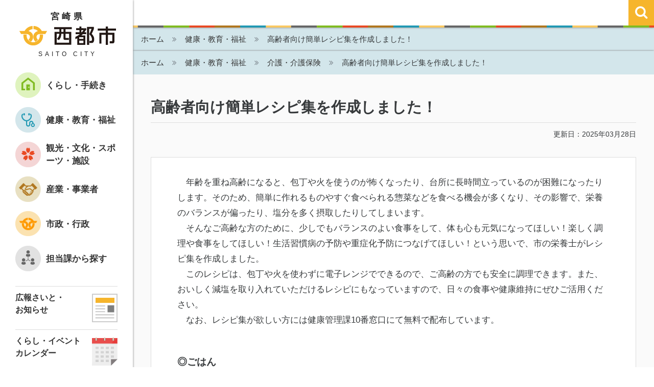

--- FILE ---
content_type: text/html
request_url: https://www.city.saito.lg.jp/kenko_kyoiku/post_1370.html
body_size: 9059
content:

      
        
          
          <!DOCTYPE html>
<html>
<head>
<meta charset="utf-8">
<meta name="viewport" content="width=device-width, initial-scale=1, shrink-to-fit=no">
<meta http-equiv="x-ua-compatible" content="ie=edge">
<meta name="keywords" content="西都市,宮崎県">
<meta name="description" content="　年齢を重ね高齢になると、包丁や火を使うのが怖くなったり、台所に長時間立っている...">
<link rel="shortcut icon" href="/common/img/favicon.ico" />
<link rel="stylesheet" href="/common/bootstrap/css/bootstrap.min.css">
<link rel="stylesheet" href="/common/js/slick/slick.css">
<link rel="stylesheet" href="/common/js/slick/slick-theme.css">
<link rel="stylesheet" href="/common/css/drawer.css">
<link rel="stylesheet" href="/common/css/font-awesome.min.css">
<link rel="stylesheet" href="/common/css/bootstrap_custom.css">
<link rel="stylesheet" href="/common/css/font.css">
<link rel="stylesheet" href="/common/css/module.css">
<link rel="stylesheet" href="/common/css/component.css">
<link rel="stylesheet" href="/common/css/home.css">
<meta property="og:locale" content="ja_JP">
<meta property="og:title" content="高齢者向け簡単レシピ集を作成しました！ | 宮崎県西都市">
<meta property="og:type" content="article">
<meta property="og:url" content="https://www.city.saito.lg.jp/kenko_kyoiku/post_1370.html">
<meta property="og:image" content="https://www.city.saito.lg.jp/common/img/og-image.png">
<meta property="og:site_name" content="宮崎県西都市">
<link rel="canonical" href="https://www.city.saito.lg.jp/kenko_kyoiku/post_1370.html">
<link rel="apple-touch-icon" href="/common/img/apple-touch-icon.png" />
<title> 高齢者向け簡単レシピ集を作成しました！ | 宮崎県西都市</title>
<script type="text/javascript" src="/common/js/ga.js"></script> 
</head>

<body class="drawer drawer--left">

<div id="wrapper">

<button type="button" class="drawer-toggle drawer-hamburger"> 
        <span class="sr-only">toggle navigation</span> 
        <span class="drawer-hamburger-icon"></span> 
    </button>
    <div class="drawer-nav" role="navigation">
        <div class="side_menu">
            <p class="site_title hidden-md-down">
            <span>宮崎県</span>
            <a href="https://www.city.saito.lg.jp/default.html"><img src="/common/img/title.png" srcset="/common/img/title@2x.png 2x" alt="西都市" width="190" height="38" /></a>
            <small>SAITO CITY</small>
            </p>
    
            <nav id="gNav_box" class="_amazonmenu">
                <ul class="gNav">
    
            
    
    
		    
		        
                
                
                
                
                
                
                
                
                
                
                
                <li><a href="https://www.city.saito.lg.jp/kurashi/" class="gNav_icon01"><span>くらし・手続き</span></a>
                <div>
                    <ul>
                    <li class="category"><a href="https://www.city.saito.lg.jp/kurashi/tetsuzuki/">届出・証明・手続き</a></li>
        
    
    
    
    
    
    
        
            
                
            
            <li class="category"><a href="https://www.city.saito.lg.jp/kurashi/shinseisho/">申請書ダウンロード</a></li>
        
    
    
    
    
    
    
        
            
                
            
            <li class="category"><a href="https://www.city.saito.lg.jp/kurashi/hojokin/">補助金・助成金・（一部）免除</a></li>
        
    
    
    
    
    
    
        
            
                
            
            <li class="category"><a href="https://www.city.saito.lg.jp/kurashi/mynumber/">マイナンバー</a></li>
        
    
    
    
    
    
    
        
            
                
            
            <li class="category"><a href="https://www.city.saito.lg.jp/kurashi/zeikin/">税金</a></li>
        
    
    
    
    
    
    
        
            
                
            
            <li class="category"><a href="https://www.city.saito.lg.jp/kurashi/auction/">インターネット公売</a></li>
        
    
    
    
    
    
    
        
            
                
            
            <li class="category"><a href="https://www.city.saito.lg.jp/kurashi/gomi_recycle/">ゴミ･リサイクル</a></li>
        
    
    
    
    
    
    
        
            
                
            
            <li class="category"><a href="https://www.city.saito.lg.jp/kurashi/jogesuido/">上・下水道</a></li>
        
    
    
    
    
    
    
        
            
                
            
            <li class="category"><a href="https://www.city.saito.lg.jp/kurashi/jutaku/">市営住宅・分譲地（ファミーユたて野）</a></li>
        
    
    
    
    
    
    
        
            
                
            
            <li class="category"><a href="https://www.city.saito.lg.jp/kurashi/ijuteiju/">移住・定住支援</a></li>
        
    
    
    
    
    
    
        
            
                
            
            <li class="category"><a href="https://www.city.saito.lg.jp/kurashi/bosai/">防災・消防</a></li>
        
    
    
    
    
    
    
        
            
                
            
            <li class="category"><a href="https://www.city.saito.lg.jp/kurashi/bohan/">防犯・交通安全</a></li>
        
    
    
    
    
    
    
        
            
                
            
            <li class="category"><a href="https://www.city.saito.lg.jp/kurashi/kokyokotsu/">公共交通(バス)</a></li>
        
    
    
    
    
    
    
        
            
                
            
            <li class="category"><a href="https://www.city.saito.lg.jp/kurashi/sodan_shohi/">各種相談・消費生活</a></li>
        
    
    
    
    
    
    
        
            
                
            
            <li class="category"><a href="https://www.city.saito.lg.jp/kurashi/pet/">ペット</a></li>
        
    
    
    
    
    
    
        
            
                
            
            <li class="category"><a href="https://www.city.saito.lg.jp/kurashi/jinken_danjo/">人権・男女共同参画</a></li>
        
    
    
    
    
    
    
        
            
                
            
            <li class="category"><a href="https://www.city.saito.lg.jp/kurashi/kyodo_shimin/">協働・市民活動</a></li>
        
    
    
    
    
    
    
        
            
                
            
            <li class="category"><a href="https://www.city.saito.lg.jp/kurashi/chiikizukuri/">地域づくり</a></li>
        
    
    
    
    
    
    
        
            
                
            
            <li class="category"><a href="https://www.city.saito.lg.jp/kurashi/konkatsu/">婚活支援</a></li>
        
    
    
    
    
    
    
        
            
                
            
            <li class="category"><a href="https://www.city.saito.lg.jp/kurashi/ninshin_shussan/">妊娠・出産</a></li>
        
    
    
    
    
    
    
        
            
                
            
            <li class="category"><a href="https://www.city.saito.lg.jp/kurashi/ikuji_gakkou/">育児・学校</a></li>
        
    
    
    
    
    
    
        
            
                
            
            <li class="category"><a href="https://www.city.saito.lg.jp/kurashi/seijin_shushoku/">成人・就職</a></li>
        
    
    
    
    
    
    
        
            
                
            
            <li class="category"><a href="https://www.city.saito.lg.jp/kurashi/kekkon_rikon/">結婚・離婚</a></li>
        
    
    
    
    
    
    
        
            
                
            
            <li class="category"><a href="https://www.city.saito.lg.jp/kurashi/hikkoshi_jukyo/">引越し・住居</a></li>
        
    
    
    
    
    
    
        
            
                
            
            <li class="category"><a href="https://www.city.saito.lg.jp/kurashi/korei_kaigo/">高齢者・介護</a></li>
        
    
    
    
    
    
    
        
            
                
            
            <li class="category"><a href="https://www.city.saito.lg.jp/kurashi/shibou/">死亡時の届出について</a></li>
        
    
    
    
                    
                    
                    
                    
                    </ul>
                </div>
                </li>
            
                
        
        
        
    
    
            
    
    
		    
		        
                
                
                
                
                
                
                
                
                
                
                
                <li><a href="https://www.city.saito.lg.jp/kenko_kyoiku/" class="gNav_icon02"><span>健康・教育・福祉</span></a>
                <div>
                    <ul>
                    
                    
                    
                    <li class="category"><a href="https://www.city.saito.lg.jp/kenko_kyoiku/iryoseido/">医療制度</a></li>
        
    
    
    
    
    
    
        
            
                
            
            <li class="category"><a href="https://www.city.saito.lg.jp/kenko_kyoiku/kokuho/">国民健康保険</a></li>
        
    
    
    
    
    
    
        
            
                
            
            <li class="category"><a href="https://www.city.saito.lg.jp/kenko_kyoiku/iryocenter/">西都児湯医療センター</a></li>
        
    
    
    
    
    
    
        
            
                
            
            <li class="category"><a href="https://www.city.saito.lg.jp/kenko_kyoiku/zaitakui/">病院・休日在宅医</a></li>
        
    
    
    
    
    
    
        
            
                
            
            <li class="category"><a href="https://www.city.saito.lg.jp/kenko_kyoiku/kenko/">おとなの健康</a></li>
        
    
    
    
    
    
    
        
            
                
            
            <li class="category"><a href="https://www.city.saito.lg.jp/kenko_kyoiku/kosodate/">子育て支援</a></li>
        
    
    
    
    
    
    
        
            
                
            
            <li class="category"><a href="https://www.city.saito.lg.jp/kenko_kyoiku/school/">学校</a></li>
        
    
    
    
    
    
    
        
            
                
            
            <li class="category"><a href="https://www.city.saito.lg.jp/kenko_kyoiku/kyoiku/">教育</a></li>
        
    
    
    
    
    
    
        
            
                
            
            <li class="category"><a href="https://www.city.saito.lg.jp/kenko_kyoiku/shogaigakushu/">生涯学習</a></li>
        
    
    
    
    
    
    
        
            
                
            
            <li class="category"><a href="https://www.city.saito.lg.jp/kenko_kyoiku/fukushi/">福祉</a></li>
        
    
    
    
    
    
    
        
            
                
            
            <li class="category"><a href="https://www.city.saito.lg.jp/kenko_kyoiku/kaigo/">介護・介護保険</a></li>
        
    
    
    
    
    
    
        
            
                
            
            <li class="category"><a href="https://www.city.saito.lg.jp/kenko_kyoiku/nenkin/">国民年金</a></li>
        
    
    
    
    
    
    
        
            
                
            
            <li class="category"><a href="https://www.city.saito.lg.jp/kenko_kyoiku/koukikourei/">後期高齢者医療</a></li>
        
    
    
    
                    
                    </ul>
                </div>
                </li>
            
                
        
        
        
    
    
            
    
    
		    
		        
                
                
                
                
                
                
                
                
                
                
                
                <li><a href="https://www.city.saito.lg.jp/kanko_bunka/" class="gNav_icon03"><span>観光・文化・スポーツ・施設</span></a>
                <div>
                    <ul>
                    
                    <li class="category"><a href="https://www.city.saito.lg.jp/kanko_bunka/sightseeing/">観光情報</a></li>
        
    
    
    
    
    
        
            <li class="page"><a href="https://www.city.saito.lg.jp/kanko_bunka/event/">イベント</a></li>
        
    
    
    
    
    
        
            
                
            
            <li class="category"><a href="http://www.saito-kanko.jp/" target="_blank">西都市観光協会</a></li>
        
    
    
    
    
    
    
        
            
                
            
            <li class="category"><a href="https://www.city.saito.lg.jp/kanko_bunka/bunkazai/">西都市の文化財</a></li>
        
    
    
    
    
    
    
        
            
                
            
            <li class="category"><a href="https://www.city.saito.lg.jp/kanko_bunka/culture/">歴史・芸術・文化</a></li>
        
    
    
    
    
    
    
        
            
                
            
            <li class="category"><a href="https://www.city.saito.lg.jp/kanko_bunka/sports/">スポーツ</a></li>
        
    
    
    
    
    
    
        
            
                
            
            <li class="category"><a href="https://www.city.saito.lg.jp/kanko_bunka/camp/">スポーツキャンプ</a></li>
        
    
    
    
    
    
    
        
            
                
            
            <li class="category"><a href="https://www.city.saito.lg.jp/kanko_bunka/shisetsu/">施設の紹介</a></li>
        
    
    
    
    
    
    
        
            
                
            
            <li class="category"><a href="https://www.city.saito.lg.jp/kanko_bunka/reserve/">施設の予約</a></li>
        
    
    
    
    
    
    
        
            
                
            
            <li class="category"><a href="http://www.saito-lib.jp/" target="_blank">西都市立図書館</a></li>
        
    
    
    
    
    
    
        
            
                
            
            <li class="category"><a href="https://www.city.saito.lg.jp/kanko_bunka/museum/">歴史民俗資料館</a></li>
        
    
    
    
    
    
    
        
            
                
            
            <li class="category"><a href="https://www.city.saito.lg.jp/kanko_bunka/cat177/">都於郡歴史館</a></li>
        
    
    
    
    
    
    
        
            
                
            
            <li class="category"><a href="https://www.city.saito.lg.jp/kanko_bunka/hall_home/">文化ホール</a></li>
        
    
    
    
    
    
    
        
            
                
            
            <li class="category"><a href="https://www.city.saito.lg.jp/kanko_bunka/ebook/">発行物・資料</a></li>
        
    
    
    
                    
                    
                    
                    </ul>
                </div>
                </li>
            
                
        
        
        
    
    
            
    
    
		    
		        
                
                
                
                
                
                
                
                
                
                
                
                <li><a href="https://www.city.saito.lg.jp/sangyo/" class="gNav_icon04"><span>産業・事業者</span></a>
                <div>
                    <ul>
                    
                    
                    <li class="category"><a href="https://www.city.saito.lg.jp/sangyo/kigyo/">企業誘致</a></li>
        
    
    
    
    
    
    
        
            
                
            
            <li class="category"><a href="https://www.city.saito.lg.jp/sangyo/shoko/">商工業者の方へ</a></li>
        
    
    
    
    
    
    
        
            
                
            
            <li class="category"><a href="https://www.city.saito.lg.jp/sangyo/nogyo/">農業者の方へ</a></li>
        
    
    
    
    
    
    
        
            
                
            
            <li class="category"><a href="https://www.city.saito.lg.jp/sangyo/shuno/">就農を目指す方へ</a></li>
        
    
    
    
    
    
    
        
            
                
            
            <li class="category"><a href="https://www.city.saito.lg.jp/sangyo/kinro/">勤労者・求職者の方へ</a></li>
        
    
    
    
    
    
    
        
            
                
            
            <li class="category"><a href="https://www.city.saito.lg.jp/sangyo/furusatotax/">ふるさと納税について</a></li>
        
    
    
    
    
    
    
        
            
                
            
            <li class="category"><a href="https://www.city.saito.lg.jp/sangyo/nyusatsu/">入札・契約情報</a></li>
        
    
    
    
                    
                    
                    </ul>
                </div>
                </li>
            
                
        
        
        
    
    
            
    
    
		    
		        
                
                
                
                
                
                
                
                
                
                
                
                <li><a href="https://www.city.saito.lg.jp/shiseigyosei/" class="gNav_icon05"><span>市政・行政</span></a>
                <div>
                    <ul>
                    
                    
                    
                    
                    <li class="category"><a href="https://www.city.saito.lg.jp/shiseigyosei/about/">西都市の紹介</a></li>
        
    
    
    
    
    
    
        
            
                
            
            <li class="category"><a href="https://www.city.saito.lg.jp/shiseigyosei/mayor/">市長室へようこそ</a></li>
        
    
    
    
    
    
    
        
            
                
            
            <li class="category"><a href="https://www.city.saito.lg.jp/shiseigyosei/shigikai/">市議会</a></li>
        
    
    
    
    
    
    
        
            
                
            
            <li class="category"><a href="https://www.city.saito.lg.jp/shiseigyosei/video/">西都市プロモーションビデオ</a></li>
        
    
    
    
    
    
    
        
            
                
            
            <li class="category"><a href="https://www.city.saito.lg.jp/shiseigyosei/koho/">広報さいと・お知らせ</a></li>
        
    
    
    
    
    
    
        
            
                
            
            <li class="category"><a href="https://www.city.saito.lg.jp/shiseigyosei/shiseitokei/">市勢要覧・統計</a></li>
        
    
    
    
    
    
    
        
            
                
            
            <li class="category"><a href="https://www.city.saito.lg.jp/shiseigyosei/keikau_hoshin/">計画・方針</a></li>
        
    
    
    
    
    
    
        
            
                
            
            <li class="category"><a href="https://www.city.saito.lg.jp/shiseigyosei/kensetsu_toshi/">建設・都市計画</a></li>
        
    
    
    
    
    
    
        
            
                
            
            <li class="category"><a href="https://www.city.saito.lg.jp/shiseigyosei/kaikaku_kokai/">行財政改革・情報公開</a></li>
        
    
    
    
    
    
    
        
            
                
            
            <li class="category"><a href="https://www.city.saito.lg.jp/shiseigyosei/yosan/">予算</a></li>
        
    
    
    
    
    
    
        
            
                
            
            <li class="category"><a href="https://www.city.saito.lg.jp/shiseigyosei/cat180/">財政状況</a></li>
        
    
    
    
    
    
    
        
            
                
            
            <li class="category"><a href="http://www1.g-reiki.net/saito/reiki_menu.html" target="_blank">条例・規則</a></li>
        
    
    
    
    
    
    
        
            
                
            
            <li class="category"><a href="https://www.city.saito.lg.jp/shiseigyosei/public_comment/">パブリックコメント</a></li>
        
    
    
    
    
    
    
        
            
                
            
            <li class="category"><a href="https://www.city.saito.lg.jp/shiseigyosei/shimaitoshi/">姉妹都市</a></li>
        
    
    
    
    
    
    
        
            
                
            
            <li class="category"><a href="https://www.city.saito.lg.jp/shiseigyosei/kokusai/">国際交流</a></li>
        
    
    
    
    
    
    
        
            
                
            
            <li class="category"><a href="https://www.city.saito.lg.jp/shiseigyosei/jieitai/">自衛隊</a></li>
        
    
    
    
    
    
    
        
            
                
            
            <li class="category"><a href="https://www.city.saito.lg.jp/shiseigyosei/shintyousya/">新庁舎建設</a></li>
        
    
    
    
    
    
    
        
            
                
            
            <li class="category"><a href="https://www.city.saito.lg.jp/shiseigyosei/shokuin/">市職員募集</a></li>
        
    
    
    
    
    
    
        
            
                
            
            <li class="category"><a href="https://www.city.saito.lg.jp/shiseigyosei/rinjishokuin/">臨時職員などの募集</a></li>
        
    
    
    
    
    
    
        
            
                
            
            <li class="category"><a href="https://www.city.saito.lg.jp/shiseigyosei/senkyo/">選挙</a></li>
        
    
    
    
    
    
    
        
            
                
            
            <li class="category"><a href="https://www.city.saito.lg.jp/shiseigyosei/link/">リンク集</a></li>
        
    
    
    
    
    
    
        
            
                
            
            <li class="category"><a href="https://www.city.saito.lg.jp/shiseigyosei/topics/">トピックス</a></li>
        
    
    
    
                    </ul>
                </div>
                </li>
            
                
        
        
        
    
    
            
    
    
		    
                
        
            
                
                <li><a class="gNav_icon06" href="https://www.city.saito.lg.jp/organization/"><span>担当課から探す</span></a></li>
                
            
        
                
        
        
    
            </ul>
        </nav>
            <ul class="menu_pickup">
<li>
    <a href="https://www.city.saito.lg.jp/shiseigyosei/oshirasekoho.html" target="_blank">
        <span><p>広報さいと・<br />お知らせ</p></span>
        <span><img src="https://www.city.saito.lg.jp/banner/side_icon_koho_1.png" width="50" height="56" alt="広報さいと・お知らせ" /></span>
    </a>
</li>
<li>
    <a href="/kanko_bunka/event/">
        <span><p>くらし・イベント<br />カレンダー</p></span>
        <span><img src="https://www.city.saito.lg.jp/banner/side_icon_calendar_1.png" width="50" height="56" alt="くらし・イベントカレンダー" /></span>
    </a>
</li>
<li>
    <a href="https://www.city.saito.lg.jp/sangyo/0406_1703310000000001.html" target="_blank">
        <span><p><span>ふるさと納税</span></p></span>
        <span><img src="https://www.city.saito.lg.jp/banner/side_icon_furusato.png" width="50" height="56" alt="ふるさと納税" /></span>
    </a>
</li>
<li>
    <a href="https://www.city.saito.lg.jp/shiseigyosei/video/">
        <span><p>西都市の動画</p></span>
        <span><img src="https://www.city.saito.lg.jp/banner/movie.png" width="50" height="56" alt="西都市の動画" /></span>
    </a>
</li>
<li>
    <a href="https://www.city.saito.lg.jp/kurashi/konkatsu/" target="_blank">
        <span><p><span>婚活情報</span></p></span>
        <span><img src="https://www.city.saito.lg.jp/banner/side_icon_konkatu.png" width="50" height="56" alt="婚活情報" /></span>
    </a>
</li>
</ul>
        
            <ul class="menu_bnr">
<li><a href="https://saito-city.site2.ktaiwork.jp/" target="_blank"><img src="https://www.city.saito.lg.jp/banner/ed6d19efde7b6caf8c7cc50c10962a5e.jpg" width="180" height="60" alt="西都市防災情報配信サービス" /></a></li>
<li><a href="https://lgpos.task-asp.net/cu/452084/ea/residents/portal/home" target="_blank"><img src="https://www.city.saito.lg.jp/banner/e440b5881099edd4674a55a2a8a55a9d.jpg" width="180" height="60" alt="西都スマート申請システム" /></a></li>
<li><a href="https://www.saito-hajimeru.com/"><img src="https://www.city.saito.lg.jp/banner/27f6919466c6725f07634df17b7cec6b.jpg" width="180" height="60" alt="西都市はじめるプロジェクト" /></a></li>
<li><a href="https://saito-akiya.com/" target="_blank"><img src="https://www.city.saito.lg.jp/banner/76d6acc0ce722bcbb22d695a62319e90.jpg" width="180" height="60" alt="空き家バンクスミツグ" /></a></li>
<li><a href="https://saito-yurunavi.jp/"><img src="https://www.city.saito.lg.jp/banner/2bfab28da66437580f3de6024d7d7a82.jpg" width="180" height="60" alt="ゆるナビ" /></a></li>
<li><a href="https://agustoinsaito.studio.site/"><img src="https://www.city.saito.lg.jp/banner/agusto_1.png" width="180" height="56" alt="あぐすと" /></a></li>
<li><a href="https://www.saito-kanko.jp/"><img src="https://www.city.saito.lg.jp/banner/kankoukyokai.png" width="180" height="60" alt="西都市観光協会" /></a></li>
<li><a href="https://saito-kokokara.com/"><img src="https://www.city.saito.lg.jp/banner/kokokara_banner.png" width="180" height="60" alt="KOKOKARA" /></a></li>
<li><a href="https://page.line.me/saito_city"><img src="https://www.city.saito.lg.jp/assets_c/2021/09/625bb09c3b5e8eb33e9fb460afe94ef2-thumb-180xauto-11982.jpg" width="180" height="60" alt="西都市公式LINEアカウント" /></a></li>
<li><a href="https://www.facebook.com/SaitoCityOffice/"><img src="https://www.city.saito.lg.jp/banner/bnr01.jpg" width="180" height="60" alt="西都市公式facebook" /></a></li>
<li><a href="https://www.instagram.com/saito_city_official/"><img src="https://www.city.saito.lg.jp/banner/d8f856d0cc534d52e8a61307a3b41ebb.jpg" width="180" height="60" alt="西都市公式INSTAGRAM" /></a></li>
<li><a href="https://twitter.com/SaitoCity_PR"><img src="https://www.city.saito.lg.jp/banner/9250b57fb5203d2b21677427efd53426.jpg" width="180" height="60" alt="西都市公式ツイッター" /></a></li>
<li><a href="https://miyazaki-kofun.jp/"><img src="https://www.city.saito.lg.jp/banner/bnr_180_60.png" width="180" height="60" alt="日本遺産ー古代人のモニュメント" /></a></li>
<li><a href="https://www.saito.library.ne.jp/"><img src="https://www.city.saito.lg.jp/banner/bnr_saitolibrary.jpg" width="180" height="57" alt="西都市立図書館" /></a></li>
<li><a href="https://www.miyazaki-ebooks.jp/?page_id=568"><img src="https://www.city.saito.lg.jp/banner/bnr_ebook.jpg" width="180" height="60" alt="さいとebooks" /></a></li>
</ul>
        </div>
        <!-- / .side-menu -->
    </div>
    <!-- / .side-menu -->
    


<div id="page" class="cat_home  ">
    <header id="header">
    <div class="header_title hidden-lg-up">
    <a href="/default.html"><img src="/common/img/title.png" srcset="/common/img/title@2x.png 2x" alt="西都市" width="179" height="38" /></a>
    </div>
    <div class="header_back hidden-md-down">
    <!-- 
    <a href="/"><i class="fa fa-reply" aria-hidden="true"></i> <small>オープニングページへ</small></a>
     -->
    </div>
    <div class="header_search">
        <div class="search_toggle"><i class="fa fa-search" aria-hidden="true"></i><i class="fa fa-times" aria-hidden="true"></i></div>
        <style>
.search_box #srchInput
{
background: #fff url(https://s.yimg.jp/images/search/customsearch/yjlogo/yjlogo_type4.gif) center center no-repeat;
}
</style>
<form class="search_box" action="https://search.yahoo.co.jp/search" method="get" id="srch" target="_blank">
<input type="text" class="search_text" name="p" id="srchInput">
<input type="hidden" name="fr" value="ysiw">
<input type="hidden" name="ei" value="utf-8">
<input type="hidden" name="vs" value="https://www.city.saito.lg.jp/">
<button class="search_btn" type="submit" value="GO"  onclick="document.getElementById('srchInput').focus();"><i class="fa fa-search" aria-hidden="true"></i></button>
</form>
<script type="text/javascript">
(function() {
var sb = document.getElementById('srchBox');
if (sb && sb.className == 'watermark') {
  var si = document.getElementById('srchInput');
  var f = function() { si.className = 'nomark'; };
  var b = function() {
    if (si.value == '') {
      si.className = '';
    }
  };
  si.onfocus = f;
  si.onblur = b;
  if (!/[&?]p=[^&]/.test(location.search)) {
    b();
  } else {
    f();
  }
}
})();
</script>
<!-- /#srchBox -->
    </div>
</header>

    
    <div class="hidden-md-down">
    
    
        
        
        
        
    
        <ol class="breadcrumb cat02">
            <li><a href="/default.html">ホーム</a></li>
            
            
            <li><a href="https://www.city.saito.lg.jp/kenko_kyoiku/">健康・教育・福祉</a></li>
            
            <li>高齢者向け簡単レシピ集を作成しました！</li>
        </ol>
    

    

        
        
        
        
        
        

        
        <ol class="breadcrumb cat02">
            <li><a href="/default.html">ホーム</a></li>
            
            <li><a href="https://www.city.saito.lg.jp/kenko_kyoiku/">健康・教育・福祉</a></li>
            
            <li><a href="https://www.city.saito.lg.jp/kenko_kyoiku/kaigo/">介護・介護保険</a></li>
            
            <li>高齢者向け簡単レシピ集を作成しました！</li>
        </ol>
    
    </div>
    


    <div id="content">
        <div class="content_inner">
            <div class="container">
                <main role="main" id="main">
                    <article class="entry" id="entry-3710">
                    
                        <div class="entry_header">
                            <h1>高齢者向け簡単レシピ集を作成しました！</h1>
                            <div class="entry_info">更新日：2025年03月28日</div>
                        </div>
                    
                        <div class="entry_body white_box">
                            















<p>　年齢を重ね高齢になると、包丁や火を使うのが怖くなったり、台所に長時間立っているのが困難になったりします。そのため、簡単に作れるものやすぐ食べられる惣菜などを食べる機会が多くなり、その影響で、栄養のバランスが偏ったり、塩分を多く摂取したりしてしまいます。<br />　そんなご高齢な方のために、少しでもバランスのよい食事をして、体も心も元気になってほしい！楽しく調理や食事をしてほしい！生活習慣病の予防や重症化予防につなげてほしい！という思いで、市の栄養士がレシピ集を作成しました。<br />　このレシピは、包丁や火を使わずに電子レンジでできるので、ご高齢の方でも安全に調理できます。また、おいしく減塩を取り入れていただけるレシピにもなっていますので、日々の食事や健康維持にぜひご活用ください。<br />　なお、レシピ集が欲しい方には健康管理課10番窓口にて無料で配布しています。<br /><br /></p>
<h5>◎ごはん</h5>
<table border="0" style="width: 838px; height: 538px;">
<tbody>
<tr>
<td style="text-align: left;"><img alt="ごはんでお好み焼き.jpg" src="https://www.city.saito.lg.jp/images/%E3%81%94%E3%81%AF%E3%82%93%E3%81%A7%E3%81%8A%E5%A5%BD%E3%81%BF%E7%84%BC%E3%81%8D.jpg" width="200" height="150" class="mt-image-center" style="text-align: center; margin: 0px auto 20px; display: block;" /></td>
<td><a href="https://www.city.saito.lg.jp/d9dbc884820966508d4fb301a8650482_1.pdf"> 01 ごはんでお好み焼き.pdf (pdf 584.7 KB)</a>【減】</td>
</tr>
<tr>
<td style="text-align: center;"><img alt="やきとり缶詰の親子丼.jpg" src="https://www.city.saito.lg.jp/images/%E3%82%84%E3%81%8D%E3%81%A8%E3%82%8A%E7%BC%B6%E8%A9%B0%E3%81%AE%E8%A6%AA%E5%AD%90%E4%B8%BC.jpg" width="200" height="150" class="mt-image-center" style="text-align: center; margin-top: 0px; margin-bottom: 20px;" /></td>
<td><a href="https://www.city.saito.lg.jp/51fd12039f4b6193f57b36e3fba5558b_1.pdf"> 02 やきとり缶詰の親子丼.pdf (pdf 280.3 KB)</a></td>
</tr>
<tr>
<td style="text-align: center;"><img alt="さんま缶の混ぜご飯.jpg" src="https://www.city.saito.lg.jp/images/%E3%81%95%E3%82%93%E3%81%BE%E7%BC%B6%E3%81%AE%E6%B7%B7%E3%81%9C%E3%81%94%E9%A3%AF.jpg" width="200" height="151" class="mt-image-center" style="text-align: center; margin-top: 0px; margin-bottom: 20px;" /></td>
<td><a href="https://www.city.saito.lg.jp/54241f0a00fe3d96e57abc6691841bf4_1.pdf"> 03 さんま缶の混ぜご飯.pdf (pdf 274.8 KB)</a></td>
</tr>
</tbody>
</table>
<h5><br />◎魚を使用したおかず</h5>
<table border="0" style="width: 844px; height: 358px;">
<tbody>
<tr>
<td><img alt="さば缶とほうれん草のしょうゆ和え.jpg" src="https://www.city.saito.lg.jp/images/%E3%81%95%E3%81%B0%E7%BC%B6%E3%81%A8%E3%81%BB%E3%81%86%E3%82%8C%E3%82%93%E8%8D%89%E3%81%AE%E3%81%97%E3%82%87%E3%81%86%E3%82%86%E5%92%8C%E3%81%88.jpg" width="200" height="150" class="mt-image-center" style="text-align: center; display: block; margin: 0 auto 20px;" /></td>
<td><a href="https://www.city.saito.lg.jp/5954a804df0a19821851818ef6666e01_1.pdf"> 04 さば缶とほうれん草のしょうゆ和え.pdf (pdf 423.2 KB)</a>【減】</td>
</tr>
<tr>
<td><img alt="鮭のレンジ蒸し2.jpg" src="https://www.city.saito.lg.jp/images/%E9%AE%AD%E3%81%AE%E3%83%AC%E3%83%B3%E3%82%B8%E8%92%B8%E3%81%972.jpg" width="200" height="150" class="mt-image-center" style="text-align: center; display: block; margin: 0 auto 20px;" /></td>
<td><a href="https://www.city.saito.lg.jp/1667b27ac8743e91d474cf6da3735321_2.pdf"> 05 鮭のレンジ蒸し.pdf (pdf 381.5 KB)</a>【減】</td>
</tr>
</tbody>
</table>
<h5><br />◎肉を使用したおかず</h5>
<table border="0" style="width: 846px; height: 358px;">
<tbody>
<tr>
<td><img alt="筑前煮2.jpg" src="https://www.city.saito.lg.jp/images/%E7%AD%91%E5%89%8D%E7%85%AE2.jpg" width="200" height="150" class="mt-image-center" style="text-align: center; display: block; margin: 0 auto 20px;" /></td>
<td><a href="https://www.city.saito.lg.jp/574fc7d3508a0b32901155af74f7e99c_1.pdf"> 06 冷凍ミックス野菜の筑前煮.pdf (pdf 346.2 KB)</a>【減】</td>
</tr>
<tr>
<td><img alt="レンジで簡単！ミートローフ_1.jpg" src="https://www.city.saito.lg.jp/images/%E3%83%AC%E3%83%B3%E3%82%B8%E3%81%A7%E7%B0%A1%E5%8D%98%EF%BC%81%E3%83%9F%E3%83%BC%E3%83%88%E3%83%AD%E3%83%BC%E3%83%95_1.jpg" width="200" height="150" class="mt-image-center" style="text-align: center; display: block; margin: 0 auto 20px;" /></td>
<td><a href="https://www.city.saito.lg.jp/e4506912acd2e311444b3dfe23a6aa3b_1.pdf"> 07 レンジで簡単！ミートローフ.pdf (pdf 422.6 KB)</a></td>
</tr>
</tbody>
</table>
<h5><br />◎卵を使用したおかず</h5>
<table border="0" style="width: 846px; height: 537px;">
<tbody>
<tr>
<td><img alt="甘酒入りふわふわだし巻き卵2.jpg" src="https://www.city.saito.lg.jp/images/%E7%94%98%E9%85%92%E5%85%A5%E3%82%8A%E3%81%B5%E3%82%8F%E3%81%B5%E3%82%8F%E3%81%A0%E3%81%97%E5%B7%BB%E3%81%8D%E5%8D%B52.jpg" width="200" height="150" class="mt-image-center" style="text-align: center; display: block; margin: 0 auto 20px;" /></td>
<td><a href="https://www.city.saito.lg.jp/8cabd34a9042ad9bc63986ef73aec6fe_1.pdf"> 08 甘酒入りふわふわだし巻き卵.pdf (pdf 338.2 KB)</a></td>
</tr>
<tr>
<td><img alt="牛乳入り茶碗蒸し.jpg" src="https://www.city.saito.lg.jp/images/%E7%89%9B%E4%B9%B3%E5%85%A5%E3%82%8A%E8%8C%B6%E7%A2%97%E8%92%B8%E3%81%97.jpg" width="200" height="150" class="mt-image-center" style="text-align: center; display: block; margin: 0 auto 20px;" /></td>
<td><a href="https://www.city.saito.lg.jp/1881ac6b70b09b11334ffe6a4903b009_1.pdf"> 09 牛乳入り茶碗蒸し.pdf (pdf 364.0 KB)</a></td>
</tr>
<tr>
<td><img alt="野菜オムレツ.jpg" src="https://www.city.saito.lg.jp/images/%E9%87%8E%E8%8F%9C%E3%82%AA%E3%83%A0%E3%83%AC%E3%83%84.jpg" width="200" height="150" class="mt-image-center" style="text-align: center; display: block; margin: 0 auto 20px;" /></td>
<td><a href="https://www.city.saito.lg.jp/7252f6e7ea2f3a50d2552717ffade205_1.pdf"> 10 野菜入りチーズオムレツ.pdf (pdf 448.9 KB)</a></td>
</tr>
</tbody>
</table>
<h5><br />◎大豆製品を使用したおかず</h5>
<table border="0" style="width: 849px; height: 180px;">
<tbody>
<tr>
<td><img alt="揚げ出し豆腐.jpg" src="https://www.city.saito.lg.jp/images/%E6%8F%9A%E3%81%92%E5%87%BA%E3%81%97%E8%B1%86%E8%85%90.jpg" width="200" height="150" class="mt-image-center" style="text-align: center; display: block; margin: 0 auto 20px;" /></td>
<td><a href="https://www.city.saito.lg.jp/f72ea93132358273864fadebd133c74f_1.pdf"> 11 揚げ出し豆腐.pdf (pdf 410.1 KB)</a></td>
</tr>
</tbody>
</table>
<h5><br />◎野菜・いもを使用したおかず</h5>
<table border="0" style="width: 848px; height: 1257px;">
<tbody>
<tr>
<td><img alt="ほうれん草の磯香和え.jpg" src="https://www.city.saito.lg.jp/images/%E3%81%BB%E3%81%86%E3%82%8C%E3%82%93%E8%8D%89%E3%81%AE%E7%A3%AF%E9%A6%99%E5%92%8C%E3%81%88.jpg" width="200" height="150" class="mt-image-center" style="text-align: center; display: block; margin: 0 auto 20px;" /></td>
<td><a href="https://www.city.saito.lg.jp/6c8e0b58574919cf42c7a5c384a81654_1.pdf"> 12 ほうれん草の磯香和え.pdf (pdf 304.3 KB)</a>【減】</td>
</tr>
<tr>
<td><img alt="丸ごとピーマンの煮浸し.jpg" src="https://www.city.saito.lg.jp/images/%E4%B8%B8%E3%81%94%E3%81%A8%E3%83%94%E3%83%BC%E3%83%9E%E3%83%B3%E3%81%AE%E7%85%AE%E6%B5%B8%E3%81%97.jpg" width="200" height="150" class="mt-image-center" style="text-align: center; display: block; margin: 0 auto 20px;" /></td>
<td><a href="https://www.city.saito.lg.jp/7c23af8999cba3b01a69fa247504aba7_1.pdf"> 13 丸ごとピーマンの煮浸し.pdf (pdf 289.8 KB)</a></td>
</tr>
<tr>
<td><img alt="かぼちゃの煮物.jpg" src="https://www.city.saito.lg.jp/images/%E3%81%8B%E3%81%BC%E3%81%A1%E3%82%83%E3%81%AE%E7%85%AE%E7%89%A9.jpg" width="200" height="150" class="mt-image-center" style="text-align: center; display: block; margin: 0 auto 20px;" /></td>
<td><a href="https://www.city.saito.lg.jp/69683c7f58bc9110fa7997d66e97ba6a_1.pdf"> 14 かぼちゃの煮物.pdf (pdf 275.7 KB)</a>【減】</td>
</tr>
<tr>
<td><img alt="カット野菜のマヨサラダ2.jpg" src="https://www.city.saito.lg.jp/images/%E3%82%AB%E3%83%83%E3%83%88%E9%87%8E%E8%8F%9C%E3%81%AE%E3%83%9E%E3%83%A8%E3%82%B5%E3%83%A9%E3%83%802.jpg" width="200" height="150" class="mt-image-center" style="text-align: center; display: block; margin: 0 auto 20px;" /></td>
<td><a href="https://www.city.saito.lg.jp/5b01812df4216688438be66157d388d1_1.pdf"> 15 カット野菜のマヨサラダ.pdf (pdf 270.8 KB)</a></td>
</tr>
<tr>
<td><img alt="カット野菜のナムル.jpg" src="https://www.city.saito.lg.jp/images/%E3%82%AB%E3%83%83%E3%83%88%E9%87%8E%E8%8F%9C%E3%81%AE%E3%83%8A%E3%83%A0%E3%83%AB.jpg" width="200" height="150" class="mt-image-center" style="text-align: center; display: block; margin: 0 auto 20px;" /></td>
<td><a href="https://www.city.saito.lg.jp/395611de1599989ac27f2af9ca03fb28_1.pdf"> 16 カット野菜のナムル.pdf (pdf 357.5 KB)</a></td>
</tr>
<tr>
<td style="text-align: center;"><img alt="キャベツのちりめんサラダ.jpg" src="https://www.city.saito.lg.jp/images/%E3%82%AD%E3%83%A3%E3%83%99%E3%83%84%E3%81%AE%E3%81%A1%E3%82%8A%E3%82%81%E3%82%93%E3%82%B5%E3%83%A9%E3%83%80.jpg" width="200" height="150" class="mt-image-center" style="text-align: center; display: block; margin: 0 auto 20px;" /></td>
<td><a href="https://www.city.saito.lg.jp/e4c6959cf509d2004cc616613dc56b63_1.pdf"> 17 キャベツのちりめんサラダ.pdf (pdf 257.6 KB)</a></td>
</tr>
<tr>
<td><img alt="里芋のそぼろ煮.jpg" src="https://www.city.saito.lg.jp/images/%E9%87%8C%E8%8A%8B%E3%81%AE%E3%81%9D%E3%81%BC%E3%82%8D%E7%85%AE.jpg" width="200" height="150" class="mt-image-center" style="text-align: center; margin: 0px auto 20px; display: block;" /></td>
<td><a href="https://www.city.saito.lg.jp/c0b466b9f62176c735e7723a2d53ed61.pdf"> 18 里芋のそぼろ煮.pdf (pdf 249.1 KB)</a></td>
</tr>
</tbody>
</table>
<h5><br />◎汁物</h5>
<table border="0" style="width: 849px; height: 180px;">
<tbody>
<tr>
<td><img alt="豆乳スープ.jpg" src="https://www.city.saito.lg.jp/e0b57aae15a2295492b1c7e65ef5da45.jpg" width="200" height="150" class="mt-image-center" style="text-align: center; display: block; margin: 0 auto 20px;" /></td>
<td><a href="https://www.city.saito.lg.jp/d7d25563e0b857640b8c93cb2c8b91c0_1.pdf"> 19 冷凍ミックス野菜の豆乳クリームスープ.pdf (pdf 285.3 KB)</a>【減】</td>
</tr>
</tbody>
</table>
<h5><br />◎デザート</h5>
<table border="0" style="width: 853px; height: 180px;">
<tbody>
<tr>
<td><img alt="パンケーキ.jpg" src="https://www.city.saito.lg.jp/images/%E3%83%91%E3%83%B3%E3%82%B1%E3%83%BC%E3%82%AD.jpg" width="200" height="150" class="mt-image-center" style="text-align: center; display: block; margin: 0 auto 20px;" /></td>
<td><a href="https://www.city.saito.lg.jp/4298906bdfbb5fbdbeeb4c0ebeafca6d_1.pdf"> 20 たんぱく質が摂れるもちもちパンケーキ.pdf (pdf 296.4 KB)</a></td>
</tr>
</tbody>
</table>
<p><span style="font-size: 1rem;">※【減】は減塩食品を使用したものです。<br /></span>※電子レンジ加熱後は熱くなっていますので、やけどにご注意ください。</p>
<p><br /><br />【お問い合わせ】<br />健康ほけん課　高齢者支援係　電話：0983-32-1028</p>






                        </div>
                        <!-- / .entry_body -->
                    
                        
                        
                            
                            
                            <div class="entry_contact white_box">
    <h4 class="m-t-0"><i class="fa fa-phone" aria-hidden="true"></i> このページに関するお問い合わせ</h4>
    <table class="m-b-0">
        <tr>
            <th scope="row">担当部署</th>
        <td><a href="https://www.city.saito.lg.jp/organization/post-16.html">健康ほけん課</a></td>
        </tr>
        
        <tr>
            <th scope="row">電話</th>
            <td>（健康推進）0983-43-1146<br />（国保）0983-43-0378<br />（介護保険）0983-43-3024<br />（高齢者支援）0983-32-1028<br />（高齢者医療）0983-32-1002</td>
        </tr>
        
        
        
        <tr>
            <th scope="row">お問い合わせ</th>
            <td><a href="https://www.city.saito.lg.jp/organization/contact/post-42.html">健康ほけん課へのお問い合わせ</a></td>
        </tr>
        
    </table>
</div>
<!-- / .entry_body -->

                        
                    
                    </article>
                </main>
                <!-- / #main --> 
            </div>
            <!-- / .container -->
        </div>
        <!-- / #content -->
    </div>
    <!-- / .content_inner -->


<footer id="footer">
    <div class="container">
      <div class="footer_top">
        <ul>
          <li><a href="/organization/contact/">お問い合わせ</a></li>
          <li><a href="/privacy.html">個人情報の取り扱い</a></li>
          <li><a href="/sitemap.html">サイトマップ</a></li>
        </ul>
      </div>
        <div class="row gutter-05">
          <div class="col-xs-12 col-sm-5 text-xs-center text-sm-right"> <img src="/common/img/img_kyushu.png" alt="九州">
          </div>
          <div class="col-xs-12 col-sm-7 text-xs-center text-sm-left">
            <h6><img src="/common/img/title.png" alt="西都市" width="190" height="38" srcset="/common/img/title@2x.png 2x" /></h6>
            〒881-8501 宮崎県西都市聖陵町2-1<br>
電話：0983-43-1111
          <span class="footer_container__kaichou--dt"> 開庁時間：</span>
          <span class="footer_container__kaichou--dd">月曜日～金曜日<br>午前8時30分～午後5時15分<br>（祝・休日および12月29日～1月3日を除く）</span>
          </div>
        </div><!-- / .row -->
    
    
    <div class="footer_bottom text-xs-center">
        <p class="copyright">Copyright© SAITO CITY All Rights Reserved.</p>
    </div>
    </div><!-- / .container -->
</footer>
    
    <div class="gotop">
      <a href="#page"><i class="fa fa-chevron-up" aria-hidden="true"></i></a>
    </div>

</div>
<!-- / #page --> 

</div>
<!-- / #wrapper -->

<script type="text/javascript" src="https://ajax.googleapis.com/ajax/libs/jquery/1.11.3/jquery.min.js"></script>
<script type="text/javascript" src="/common/bootstrap/js/bootstrap.min.js"></script>
<script type="text/javascript" src="/common/js/gotop.js"></script>
<!-- ドロワー -->
<script src="/common/js/iscroll.js"></script>
<script src="/common/js/drawer.min.js"></script>
<!-- amazonmenu --> 
<script src="/common/js/amazonmenu.js"></script> 
<!-- jquery.matchHeight --> 
<script src="/common/js/jquery.matchHeight.js"></script>
<script src="/common/js/myjs.js"></script>
</body>
</html>
        
      
    
  


--- FILE ---
content_type: text/css
request_url: https://www.city.saito.lg.jp/common/css/bootstrap_custom.css
body_size: 561
content:
@charset "UTF-8";
@media (min-width: 1200px) {
  .container {
    max-width: 980px;
  }
}
body {
  font-size: 17px;
}

html {
  -webkit-tap-highlight-color: rgba(150, 150, 150, 0.5);
}

h1, h2, h3, h4, h5, h6 {
  font-weight: bold;
  margin-bottom: 0.5em;
}

h1 {
  font-size: 1.8rem;
}

h2 {
  font-size: 1.5rem;
}

h3 {
  font-size: 1.4rem;
}

h4 {
  font-size: 1.3rem;
}

h5 {
  font-size: 1.2rem;
}

h6 {
  font-size: 1rem;
}

.row > * {
  margin-bottom: 1rem;
}

/*gridのgutter調整*/
/*溝幅 20pxの場合*/
.gutter-20 {
  margin-left: -10px;
  margin-right: -10px;
}
.gutter-20 > [class*='col-'] {
  padding-left: 10px;
  padding-right: 10px;
}

/*溝幅 10pxの場合*/
.gutter-10 {
  margin-left: -5px;
  margin-right: -5px;
}
.gutter-10 > [class*='col-'] {
  padding-left: 5px;
  padding-right: 5px;
}

/*溝幅 0.5remの場合*/
.gutter-05 {
  margin-left: -0.5rem;
  margin-right: -0.5rem;
}
.gutter-05 > [class*='col-'] {
  padding-left: 0.5rem;
  padding-right: 0.5rem;
}

/*溝幅 0の場合*/
.gutter-0 {
  margin-left: 0;
  margin-right: 0;
}
.gutter-0 > [class*='col-'] {
  padding-left: 0;
  padding-right: 0;
}
.gutter-0 > * {
  margin: 0;
}

/*ボタン*/
.btn {
  border: none;
  box-shadow: 0px 1px 2px 0px gray;
  -moz-box-shadow: 0px 1px 2px 0px gray;
  -webkit-box-shadow: 0px 1px 2px 0px gray;
}

.entry a.btn {
  color: #FFF;
  text-decoration: none;
}

.btn-primary {
  background: #F6B52C;
  color: #000;
}

.btn-warning {
  color: #000;
}

.btn-primary:hover {
  background: #FF9900;
}

/*スペーシング*/
.p-x-10 {
  padding: 0 10%;
}

/*カード*/
.card {
  border-radius: 0;
  border: 1px solid #ddd;
}

.card-block {
  padding: 1.5rem;
}

/* shouno add */
.archive_pagenation {
  text-align: center;
}

/* end */
/*clearfix*/
.clearfix:before, .clearfix:after {
  display: table;
  content: " ";
  clear: both;
}

@media only screen and (max-width: 543px) {
  /*スマホ以下*/
  h1 {
    font-size: 1.3rem;
  }

  h2, h3 {
    font-size: 1.2rem;
  }

  h4 {
    font-size: 1.1rem;
  }

  h5 {
    font-size: 1.0rem;
  }

  .pagination-lg .page-link {
    padding: .5rem .75rem;
    line-height: 1.5;
    font-size: inherit;
  }
}


--- FILE ---
content_type: text/css
request_url: https://www.city.saito.lg.jp/common/css/module.css
body_size: 1975
content:
@charset "UTF-8";

img {
	max-width: 100%;
	height: auto;
}

a:hover img {
  opacity: 0.7;
  filter: alpha(opacity=70);
  -ms-filter: "alpha(opacity=70)";
}

.side_menu ul, .side_menu li {
	padding:0px;
	list-style: none;
	}

/* ■サイドメニュー■■■■■■■■■■ */

.side_menu {
	padding:20px 30px 40px;
	font-weight:bold;
}
.side_menu a {
color:#333;
}
.site_title {
	text-align:center;
	letter-spacing: 0.3em;
	margin-right: -0.3em;
}
.site_title img {
	margin:6px 0 3px;
}
.site_title small {
	font-size:0.7em;
}

.gNav {
	position:relative;
	margin:0 -30px 20px;
}
.gNav > li > a {
	display:block;
	padding:0.5em 30px ;
	background:url(../img/icon_01.png) no-repeat 30px center;
	background-size: 50px 50px;
	padding-left:90px;
}
.gNav > li > a span {
	display:table-cell;
	height:3em;
	vertical-align:middle;
}
.gNav > li > a.gNav_icon02 {
	background-image:url(../img/icon_02.png);
}
.gNav > li > a.gNav_icon03 {
	background-image:url(../img/icon_03.png);
}
.gNav > li > a.gNav_icon04 {
	background-image:url(../img/icon_04.png);
}
.gNav > li > a.gNav_icon05 {
	background-image:url(../img/icon_05.png);
}
.gNav > li > a.gNav_icon06 {
	background-image:url(../img/icon_06.png);
}
.gNav > li > a.gNav_icon01 {
	background-image:url(../img/icon_01.png);
}
.gNav > li > a.gNav_icon01 {
	background-image:url(../img/icon_01.png);
}

.gNav > li > a:hover, .gNav > li.hassub.selected > a{ /* style of hover and selected menu item links */
	text-decoration:none;
	background-color:#fafafa;
	color:#F60;
}

.gNav > li > div {/* サブメニュー */
	display:none;
	position:absolute;
	margin-top:-80px;
	left:250px;
	width:280px;
	padding:20px 0;
	background:#fff/*rgba( 0, 0, 0, 0.8 )*/;
	box-shadow: 0px 0px 4px gray;
	font-size:16px;
	border-radius:3px;
	-webkit-box-sizing: border-box;
	-moz-box-sizing: border-box;
	box-sizing: border-box;
	overflow-y: auto;/* スクロール表示 */
	max-height:120%;
}
.gNav > li > div a{
	display:block;
	padding:0.2em 30px;
	/*color:#fff;*/
}
.gNav > li > div a:hover{
	text-decoration:none;
	color:#F60;
}
.gNav > li > div a:before {
  content: "\f105";
  font-family: FontAwesome;
	margin-right:0.5em;
	color:#F6B52C;
}

.menu_pickup {
	border-top:1px solid #ddd;
	margin-bottom:30px;
	font-size:16px;
}
.menu_pickup li {
	border-bottom:1px solid #ddd;
}
.menu_pickup a {
	display:table;
	width:100%;
	overflow:hidden;
	padding:10px 0;
}
.menu_pickup a:hover{
	text-decoration:none;
	color:#F60;
}
.menu_pickup span {
	display:table-cell;
	vertical-align:middle;
}
.menu_pickup img {
	margin-left:10px;
	float:right;
}

.menu_bnr {
	text-align:center;
}
.menu_bnr li {
	display:inline-block;
	margin-bottom:10px;
}

/*--------------------------
ページ
--------------------------*/
#page {
	position: relative;
	/*z-index:-2;*/
}

/* ■ヘッダー■■■■■■■■■■ */

#header {
	position:relative;
	height:54px;
	background:#fff url(../img/bg_header.png) repeat-x bottom;
	z-index:500;
	box-shadow:0px 0px 4px 0px gray;
	-moz-box-shadow:0px 0px 4px 0px gray;
	-webkit-box-shadow:0px 0px 4px 0px gray;
}
.header_title {
	text-align:center;
}
.header_title img {
	margin-top:13px;
	width:120px;
}
.header_back {
	position:absolute;
	top:0;
	left:0;
}
.header_back a {
	display:table-cell;
	height:50px;
	vertical-align:middle;
	padding-left:20px;
	color:#333;
}
.header_back a:hover {
	text-decoration:none;
	color:#999;
}

.header_search {
	position:absolute;
	top:0;
	right:0;
}

.search_toggle {
	display:table-cell;
	width:50px;
	height:50px;
	vertical-align:middle;
	text-align:center;
	background:#F6B52C;
	color:#fff;
	font-size:26px;
	border:0;
}
.search_toggle:hover {
	cursor:pointer;
}
.search_toggle.active {
	background:#aaa;
}
.fa-times,
.active .fa-search {
	display:none;
}
.active .fa-times {
	display:block;
}
.search_box {
	position:fixed;
	top:54px;
	right:0;
	width:100%;
	display:none;
}
.search_text {
	background:#fafafa;
	width:100%;
	height:50px;
	border:0;
	border-bottom:1px solid #ccc;
	padding:0 10px;
	margin-right:-5px;
	box-shadow:0px 0px 4px 0px gray;
	-moz-box-shadow:0px 0px 4px 0px gray;
	-webkit-box-shadow:0px 0px 4px 0px gray;
}
.search_btn {
	position:absolute;
	top:5px;
	right:5px;
	width:40px;
	background:rgba(0,0,0,0.0);
	color:#aaa;
	font-size:25px;
	border:0;
}

/*パンくず*/
.breadcrumb {
	width:100%;
	background:#eee;
	font-size:15px;
	border-radius:0;
	box-shadow:0px 0px 4px 0px gray;
	-moz-box-shadow:0px 0px 4px 0px gray;
	-webkit-box-shadow:0px 0px 4px 0px gray;
}
ol.breadcrumb {
	margin:0;
}
.breadcrumb a {
	color:#333;
}
.breadcrumb>li+li::before {
	padding-right: 1rem;
	padding-left: 1rem;
  content: "\f101";
  font-family: FontAwesome;
}
.breadcrumb>.active {
	color:#666;
}




/* ■コンテンツ■■■■■■■■■■ */
#content {
	display:block;
	overflow:hidden;
	/*margin:0 0 50px;*/
}
.content_inner {
	padding:2rem 0.5rem 50px;
}

/* ■メイン■■■■■■■■■■ */
#main {
	margin-bottom:40px;
}

/* -------------------------------------
エントリー
------------------------------------- */
.entry {
	margin-bottom:40px;
}
.entry_header {
	padding:1em 0 2em;
}
.entry_info {
	border-top:1px solid #ddd;
	padding:0.8rem 0 0;
	text-align:right;
	font-size:0.8em;
}
.entry_body {
	/*overflow:hidden;*/
}
.white_box {
	margin-bottom:2em;
}


/* ■フッター■■■■■■■■■■ */
#footer {
	border-top:1px solid #ddd;
	padding:2rem 1rem 1rem;
	background:#f0f0f0;
}
#footer ul {
	padding:0;
}
.footer_top {
	display:table;
	margin:0 auto;
	margin-bottom:30px;
}
.footer_top li {
	display:table-cell;
	border-left:1px solid #ccc;
}
.footer_top li:last-child {
	border-right:1px solid #ccc;
}
.footer_top a {
	display:block;
	color:#333;
	padding:0 0.5em;
}

.footer_bottom {
	border-top:1px solid #ccc;
	margin-top:20px;
	padding-top:20px;
	font-size:12px;
}
.footer_bottom > *{
	margin-bottom:0;
}

/* .gotop
----------------------------------------------------*/
.gotop {
	position: fixed;
	right: 2rem;
	bottom: 2rem;
	z-index: 1000;
}
.gotop a {
	display:block;
	background:#F6B52C;
	color:#FFF;
	font-size:1.8rem;
	width:3rem;
	height:3rem;
	text-align:center;
	color:#FFF;
	/* 角丸 */
	-webkit-border-radius: 50%;
	-moz-border-radius: 50%;
	border-radius: 50%;
		box-shadow:0px 0px 4px 0px gray;
	-moz-box-shadow:0px 0px 4px 0px gray;
	-webkit-box-shadow:0px 0px 4px 0px gray;

}

.entry .entry_contact p {
   margin-bottom: 0 !important;
}


@media (min-width: 992px) {/*10インチ以上*/
	#page {
		margin-left:260px;
	}
	.content_inner {
		background:#fafafa;
	}
	.search_box {
		position:absolute;
	}
	.search_box,
	.search_text {
		width:300px;
	}

	.white_box {
		background:#FFF;
		padding:2em;
		border:1px solid #ddd;
	}
	/* shouno add  */
    .fixdisp_box {
        background:#FFF;
        padding:1em 2em;
        border:1px solid #ddd;
    }
    /* end  */
	.entry_body,
	.entry_contact {
		padding:2em 3em 2em;
	}

}
@media only screen and (max-width: 991px) {/*10インチ未満*/
	/* ヘッダー */
	#header {
		position: fixed;
		width:100%;
	}
	#content {
		padding-top:54px;
	}
	.entry_contact {
		border-top:1px solid #ddd;
		padding-top:2em;
	}
}
@media only screen and (max-width: 767px) {/*8インチ未満*/
}

@media only screen and (max-width: 543px) {/*スマホ以下*/

	body {
		font-size:16px;
	}
	.side_menu {
		font-size:18px;
	}
	/*.content_inner {
		margin-top:30px;
	}*/
	.box-image {
    margin-bottom: 20px;
    text-align: center;
	}

	.entry_header time {
		margin-bottom:0.5em;
	}
	#footer {
		padding-left:0;
		padding-right:0;
	}
	.footer_top {
		font-size:14px;
	}

}

@media only screen and (min-width: 543px){
 .footer_container__kaichou--dt {
  float: left;
  }
 .footer_container__kaichou--dd {
  padding-left: 87px;
   }
}

.footer_container__kaichou--dd {
 display: block;
}

--- FILE ---
content_type: text/css
request_url: https://www.city.saito.lg.jp/common/css/component.css
body_size: 2858
content:
@charset "UTF-8";
/*----------------------------------------------------
.entry_header
----------------------------------------------------*/
.entry_header h1 {
  /*	border-left:5px solid #666;
  	padding-left:0.5em;
  */
}

/*----------------------------------------------------
.entry
----------------------------------------------------*/
.entry p {
  line-height: 1.8em;
  margin-bottom: 1.5em;
  padding: 0px;
}
.entry a {
  text-decoration: underline;
}
.entry a:hover {
  text-decoration: none;
}
.entry dl, .entry ol, .entry ul {
  padding-left: 1.5em;
  margin-bottom: 1em;
}
.entry .menu_ul {
  width: 100%;
  margin: 0;
  list-style: none;
  padding-left: 0;
}
.entry .menu_ul li {
  padding-top: 1em;
  font-weight: normal;
  border-bottom: 1px solid #E5E5E5;
  padding-bottom: 1em;
  margin-bottom: 0;
}
.entry .border0 {
  border: 0px solid #ddd;
}
.entry .border1 {
  border: 1px solid #ddd;
}
.entry .border2 {
  border: 2px solid #ddd;
}
.entry .border3 {
  border: 3px solid #ddd;
}
.entry .border4 {
  border: 4px solid #ddd;
}
.entry .border5 {
  border: 5px solid #ddd;
}
.entry .border6 {
  border: 6px solid #ddd;
}
.entry .border7 {
  border: 7px solid #ddd;
}
.entry .border8 {
  border: 8px solid #ddd;
}
.entry .border9 {
  border: 9px solid #ddd;
}
.entry .border10 {
  border: 10px solid #ddd;
}
.entry h2 {
  background: #eee;
  padding: 0.6em;
  margin: 0 -0.6em 1em;
  clear: both;
}
.entry h3, .entry h4 {
  margin: 1em 0;
}
.entry h3 {
  border-left: 5px solid #666;
  padding: 2px 0;
  padding-left: 0.5em;
}

/*----------------------------------------------------
utilities
----------------------------------------------------*/
.imgL, .alignleft {
  float: left;
  margin-right: 2rem;
  margin-bottom: 1rem;
  max-width: 50%;
}

.imgR, .alignright {
  float: right;
  margin-left: 2rem;
  margin-bottom: 1rem;
  max-width: 50%;
}

/*テーブル*/
.table-responsive table {
  min-width: 700px;
}

table {
  border-collapse: collapse;
  width: 100%;
  margin-bottom: 2em;
}
table th, table td {
  padding: 1em;
  border: 1px solid #ddd;
}
table th {
  background: #fafafa;
}
table.nonePadding td {
  padding: 0 !important;
}

/*----------------------------------------------------
	リンクアイコン設定
----------------------------------------------------*/
.entry a[href$='.pdf']:before, .entry a[href$='.doc']:before, .entry a[href$='.docx']:before, .entry a[href$='.xlsx']:before, .entry a[href$='.xls']:before {
  content: "\f1c1";
  font-family: FontAwesome;
  margin-right: 0.5em;
  color: #C00;
  font-size: 1.5em;
  text-decoration: underline;
}
.entry a[href$='.doc']:before, .entry a[href$='.docx']:before {
  content: "\f1c2";
  color: #06F;
}
.entry a[href$='.xlsx']:before, .entry a[href$='.xls']:before {
  content: "\f1c3";
  color: #090;
}
.entry a.externalLink {
  padding-right: 2em;
}
.entry a.externalLink:after {
  position: absolute;
  content: "\f08e";
  font-family: FontAwesome;
  margin-left: 0.5em;
}

.link_icon:before {
  content: "\f054";
  font-family: FontAwesome;
  margin-right: 0.5em;
  color: #F6B52C;
}

/*----------------------------------------------------
	GoogleMap
----------------------------------------------------*/
#map_canvas {
  width: 100%;
  height: 500px;
  margin-bottom: 10px;
}

@media only screen and (max-width: 543px) {
  /*スマホ以下*/
  .entry h2 {
    margin: 0 0 1em;
  }

  .imgL, .imgR, .alignright, .alignleft {
    float: none;
    display: block;
    margin-left: auto;
    margin-right: auto;
    max-width: 100%;
  }

  /*----------------------------------------------------
  	テーブル
  ----------------------------------------------------*/
  .table_res th {
    display: block;
  }
  .table_res td {
    display: block;
    border-top: 0;
    padding-top: 0;
  }

  .staff_face {
    padding: 0 20%;
  }
}
/*----------------------------------------------------

	6カテゴリーのカラー

----------------------------------------------------*/
/* 2017.02.22 shouno add .fixdisp_box.catN .fixdisp_ul.catN  */
.cat01 .cat_ttl {
  background-image: url(../img/icon_01.png);
}
.cat01 .cat_menu_box a, .cat01 .main_cat_btn, .cat01 .entry_header h1, .cat01 .entry h3 {
  border-color: #8CC238;
}

.breadcrumb.cat01, .cat01 .entry h2 {
  background-color: #DFF3BE;
}

.fixdisp_box.cat01 {
  border-top: 5px solid #DFF3BE;
}

.fixdisp_ul.cat01 li a::before {
  color: d #DFF3BE;
}

.cat02 .cat_ttl {
  background-image: url(../img/icon_02.png);
}
.cat02 .cat_menu_box a, .cat02 .main_cat_btn, .cat02 .entry_header h1, .cat02 .entry h3 {
  border-color: #2299B3;
}

.breadcrumb.cat02, .cat02 .entry h2 {
  background-color: #D3E6EB;
}

.fixdisp_box.cat02 {
  border-top: 5px solid #D3E6EB;
}

.fixdisp_ul.cat02 li a::before {
  color: #D3E6EB;
}

.cat03 .cat_ttl {
  background-image: url(../img/icon_03.png);
}
.cat03 .cat_menu_box a, .cat03 .main_cat_btn, .cat03 .entry_header h1, .cat03 .entry h3 {
  border-color: #EE1E1E;
}

.breadcrumb.cat03, .cat03 .entry h2 {
  background-color: #F4D5D5;
}

.fixdisp_box.cat03 {
  border-top: 5px solid #F4D5D5;
}

.fixdisp_ul.cat03 li a::before {
  color: #F4D5D5;
}

.cat04 .cat_ttl {
  background-image: url(../img/icon_04.png);
}
.cat04 .cat_menu_box a, .cat04 .main_cat_btn, .cat04 .entry_header h1, .cat04 .entry h3 {
  border-color: #B1771F;
}

.breadcrumb.cat04, .cat04 .entry h2 {
  background-color: #e8e0c2;
}

.fixdisp_box.cat04 {
  border-top: 5px solid #E8E0C2;
}

.fixdisp_ul.cat04 li a::before {
  color: #E8E0C2;
}

.cat05 .cat_ttl {
  background-image: url(../img/icon_05.png);
}
.cat05 .cat_menu_box a, .cat05 .main_cat_btn, .cat05 .entry_header h1, .cat05 .entry h3 {
  border-color: #F6B52C;
}

.breadcrumb.cat05, .cat05 .entry h2 {
  background-color: #FBE2B0;
}

.fixdisp_box.cat05 {
  border-top: 5px solid #FBE2B0;
}

.fixdisp_ul.cat05 li a::before {
  color: #FBE2B0;
}

.cat06 .cat_ttl {
  background-image: url(../img/icon_06.png);
}
.cat06 .cat_menu_box a, .cat06 .main_cat_btn, .cat06 .entry_header h1, .cat06 .entry h3 {
  border-color: #666666;
}

.breadcrumb.cat06, .cat06 .entry h2 {
  background-color: #E2E2E2;
}

.fixdisp_box.cat06 {
  border-top: 5px solid #E2E2E2;
}

.fixdisp_ul.cat06 li a::before {
  color: #E2E2E2;
}

/*----------------------------------------------------

  マージン / パディング

----------------------------------------------------*/
.mg0 {
  margin: 0px;
}

.mt0 {
  margin-top: 0px;
}

.mr0 {
  margin-right: 0px;
}

.mb0 {
  margin-bottom: 0px;
}

.ml0 {
  margin-left: 0px;
}

.mg5 {
  margin: 5px;
}

.mt5 {
  margin-top: 5px;
}

.mr5 {
  margin-right: 5px;
}

.mb5 {
  margin-bottom: 5px;
}

.ml5 {
  margin-left: 5px;
}

.mg10 {
  margin: 10px;
}

.mt10 {
  margin-top: 10px;
}

.mr10 {
  margin-right: 10px;
}

.mb10 {
  margin-bottom: 10px;
}

.ml10 {
  margin-left: 10px;
}

.mg15 {
  margin: 15px;
}

.mt15 {
  margin-top: 15px;
}

.mr15 {
  margin-right: 15px;
}

.mb15 {
  margin-bottom: 15px;
}

.ml15 {
  margin-left: 15px;
}

.mg20 {
  margin: 20px;
}

.mt20 {
  margin-top: 20px;
}

.mr20 {
  margin-right: 20px;
}

.mb20 {
  margin-bottom: 20px;
}

.ml20 {
  margin-left: 20px;
}

.mg25 {
  margin: 25px;
}

.mt25 {
  margin-top: 25px;
}

.mr25 {
  margin-right: 25px;
}

.mb25 {
  margin-bottom: 25px;
}

.ml25 {
  margin-left: 25px;
}

.mg30 {
  margin: 30px;
}

.mt30 {
  margin-top: 30px;
}

.mr30 {
  margin-right: 30px;
}

.mb30 {
  margin-bottom: 30px;
}

.ml30 {
  margin-left: 30px;
}

.mg35 {
  margin: 35px;
}

.mt35 {
  margin-top: 35px;
}

.mr35 {
  margin-right: 35px;
}

.mb35 {
  margin-bottom: 35px;
}

.ml35 {
  margin-left: 35px;
}

.mg40 {
  margin: 40px;
}

.mt40 {
  margin-top: 40px;
}

.mr40 {
  margin-right: 40px;
}

.mb40 {
  margin-bottom: 40px;
}

.ml40 {
  margin-left: 40px;
}

.mg45 {
  margin: 45px;
}

.mt45 {
  margin-top: 45px;
}

.mr45 {
  margin-right: 45px;
}

.mb45 {
  margin-bottom: 45px;
}

.ml45 {
  margin-left: 45px;
}

.mg50 {
  margin: 50px;
}

.mt50 {
  margin-top: 50px;
}

.mr50 {
  margin-right: 50px;
}

.mb50 {
  margin-bottom: 50px;
}

.ml50 {
  margin-left: 50px;
}

.mg55 {
  margin: 55px;
}

.mt55 {
  margin-top: 55px;
}

.mr55 {
  margin-right: 55px;
}

.mb55 {
  margin-bottom: 55px;
}

.ml55 {
  margin-left: 55px;
}

.mg60 {
  margin: 60px;
}

.mt60 {
  margin-top: 60px;
}

.mr60 {
  margin-right: 60px;
}

.mb60 {
  margin-bottom: 60px;
}

.ml60 {
  margin-left: 60px;
}

.mg65 {
  margin: 65px;
}

.mt65 {
  margin-top: 65px;
}

.mr65 {
  margin-right: 65px;
}

.mb65 {
  margin-bottom: 65px;
}

.ml65 {
  margin-left: 65px;
}

.mg70 {
  margin: 70px;
}

.mt70 {
  margin-top: 70px;
}

.mr70 {
  margin-right: 70px;
}

.mb70 {
  margin-bottom: 70px;
}

.ml70 {
  margin-left: 70px;
}

.mg75 {
  margin: 75px;
}

.mt75 {
  margin-top: 75px;
}

.mr75 {
  margin-right: 75px;
}

.mb75 {
  margin-bottom: 75px;
}

.ml75 {
  margin-left: 75px;
}

.mg80 {
  margin: 80px;
}

.mt80 {
  margin-top: 80px;
}

.mr80 {
  margin-right: 80px;
}

.mb80 {
  margin-bottom: 80px;
}

.ml80 {
  margin-left: 80px;
}

.mg85 {
  margin: 85px;
}

.mt85 {
  margin-top: 85px;
}

.mr85 {
  margin-right: 85px;
}

.mb85 {
  margin-bottom: 85px;
}

.ml85 {
  margin-left: 85px;
}

.mg90 {
  margin: 90px;
}

.mt90 {
  margin-top: 90px;
}

.mr90 {
  margin-right: 90px;
}

.mb90 {
  margin-bottom: 90px;
}

.ml90 {
  margin-left: 90px;
}

.mg95 {
  margin: 95px;
}

.mt95 {
  margin-top: 95px;
}

.mr95 {
  margin-right: 95px;
}

.mb95 {
  margin-bottom: 95px;
}

.ml95 {
  margin-left: 95px;
}

.mg100 {
  margin: 100px;
}

.mt100 {
  margin-top: 100px;
}

.mr100 {
  margin-right: 100px;
}

.mb100 {
  margin-bottom: 100px;
}

.ml100 {
  margin-left: 100px;
}

.mg105 {
  margin: 105px;
}

.mt105 {
  margin-top: 105px;
}

.mr105 {
  margin-right: 105px;
}

.mb105 {
  margin-bottom: 105px;
}

.ml105 {
  margin-left: 105px;
}

.mg110 {
  margin: 110px;
}

.mt110 {
  margin-top: 110px;
}

.mr110 {
  margin-right: 110px;
}

.mb110 {
  margin-bottom: 110px;
}

.ml110 {
  margin-left: 110px;
}

.mg115 {
  margin: 115px;
}

.mt115 {
  margin-top: 115px;
}

.mr115 {
  margin-right: 115px;
}

.mb115 {
  margin-bottom: 115px;
}

.ml115 {
  margin-left: 115px;
}

.mg120 {
  margin: 120px;
}

.mt120 {
  margin-top: 120px;
}

.mr120 {
  margin-right: 120px;
}

.mb120 {
  margin-bottom: 120px;
}

.ml120 {
  margin-left: 120px;
}

.mg125 {
  margin: 125px;
}

.mt125 {
  margin-top: 125px;
}

.mr125 {
  margin-right: 125px;
}

.mb125 {
  margin-bottom: 125px;
}

.ml125 {
  margin-left: 125px;
}

.mg130 {
  margin: 130px;
}

.mt130 {
  margin-top: 130px;
}

.mr130 {
  margin-right: 130px;
}

.mb130 {
  margin-bottom: 130px;
}

.ml130 {
  margin-left: 130px;
}

.mg135 {
  margin: 135px;
}

.mt135 {
  margin-top: 135px;
}

.mr135 {
  margin-right: 135px;
}

.mb135 {
  margin-bottom: 135px;
}

.ml135 {
  margin-left: 135px;
}

.mg140 {
  margin: 140px;
}

.mt140 {
  margin-top: 140px;
}

.mr140 {
  margin-right: 140px;
}

.mb140 {
  margin-bottom: 140px;
}

.ml140 {
  margin-left: 140px;
}

.mg145 {
  margin: 145px;
}

.mt145 {
  margin-top: 145px;
}

.mr145 {
  margin-right: 145px;
}

.mb145 {
  margin-bottom: 145px;
}

.ml145 {
  margin-left: 145px;
}

.mg150 {
  margin: 150px;
}

.mt150 {
  margin-top: 150px;
}

.mr150 {
  margin-right: 150px;
}

.mb150 {
  margin-bottom: 150px;
}

.ml150 {
  margin-left: 150px;
}

.mg155 {
  margin: 155px;
}

.mt155 {
  margin-top: 155px;
}

.mr155 {
  margin-right: 155px;
}

.mb155 {
  margin-bottom: 155px;
}

.ml155 {
  margin-left: 155px;
}

.mg160 {
  margin: 160px;
}

.mt160 {
  margin-top: 160px;
}

.mr160 {
  margin-right: 160px;
}

.mb160 {
  margin-bottom: 160px;
}

.ml160 {
  margin-left: 160px;
}

.mg165 {
  margin: 165px;
}

.mt165 {
  margin-top: 165px;
}

.mr165 {
  margin-right: 165px;
}

.mb165 {
  margin-bottom: 165px;
}

.ml165 {
  margin-left: 165px;
}

.mg170 {
  margin: 170px;
}

.mt170 {
  margin-top: 170px;
}

.mr170 {
  margin-right: 170px;
}

.mb170 {
  margin-bottom: 170px;
}

.ml170 {
  margin-left: 170px;
}

.mg175 {
  margin: 175px;
}

.mt175 {
  margin-top: 175px;
}

.mr175 {
  margin-right: 175px;
}

.mb175 {
  margin-bottom: 175px;
}

.ml175 {
  margin-left: 175px;
}

.mg180 {
  margin: 180px;
}

.mt180 {
  margin-top: 180px;
}

.mr180 {
  margin-right: 180px;
}

.mb180 {
  margin-bottom: 180px;
}

.ml180 {
  margin-left: 180px;
}

.mg185 {
  margin: 185px;
}

.mt185 {
  margin-top: 185px;
}

.mr185 {
  margin-right: 185px;
}

.mb185 {
  margin-bottom: 185px;
}

.ml185 {
  margin-left: 185px;
}

.mg190 {
  margin: 190px;
}

.mt190 {
  margin-top: 190px;
}

.mr190 {
  margin-right: 190px;
}

.mb190 {
  margin-bottom: 190px;
}

.ml190 {
  margin-left: 190px;
}

.mg195 {
  margin: 195px;
}

.mt195 {
  margin-top: 195px;
}

.mr195 {
  margin-right: 195px;
}

.mb195 {
  margin-bottom: 195px;
}

.ml195 {
  margin-left: 195px;
}

.mg200 {
  margin: 200px;
}

.mt200 {
  margin-top: 200px;
}

.mr200 {
  margin-right: 200px;
}

.mb200 {
  margin-bottom: 200px;
}

.ml200 {
  margin-left: 200px;
}

.mg205 {
  margin: 205px;
}

.mt205 {
  margin-top: 205px;
}

.mr205 {
  margin-right: 205px;
}

.mb205 {
  margin-bottom: 205px;
}

.ml205 {
  margin-left: 205px;
}

.mg210 {
  margin: 210px;
}

.mt210 {
  margin-top: 210px;
}

.mr210 {
  margin-right: 210px;
}

.mb210 {
  margin-bottom: 210px;
}

.ml210 {
  margin-left: 210px;
}

.mg215 {
  margin: 215px;
}

.mt215 {
  margin-top: 215px;
}

.mr215 {
  margin-right: 215px;
}

.mb215 {
  margin-bottom: 215px;
}

.ml215 {
  margin-left: 215px;
}

.mg220 {
  margin: 220px;
}

.mt220 {
  margin-top: 220px;
}

.mr220 {
  margin-right: 220px;
}

.mb220 {
  margin-bottom: 220px;
}

.ml220 {
  margin-left: 220px;
}

.mg225 {
  margin: 225px;
}

.mt225 {
  margin-top: 225px;
}

.mr225 {
  margin-right: 225px;
}

.mb225 {
  margin-bottom: 225px;
}

.ml225 {
  margin-left: 225px;
}

.mg230 {
  margin: 230px;
}

.mt230 {
  margin-top: 230px;
}

.mr230 {
  margin-right: 230px;
}

.mb230 {
  margin-bottom: 230px;
}

.ml230 {
  margin-left: 230px;
}

.mg235 {
  margin: 235px;
}

.mt235 {
  margin-top: 235px;
}

.mr235 {
  margin-right: 235px;
}

.mb235 {
  margin-bottom: 235px;
}

.ml235 {
  margin-left: 235px;
}

.mg240 {
  margin: 240px;
}

.mt240 {
  margin-top: 240px;
}

.mr240 {
  margin-right: 240px;
}

.mb240 {
  margin-bottom: 240px;
}

.ml240 {
  margin-left: 240px;
}

.mg245 {
  margin: 245px;
}

.mt245 {
  margin-top: 245px;
}

.mr245 {
  margin-right: 245px;
}

.mb245 {
  margin-bottom: 245px;
}

.ml245 {
  margin-left: 245px;
}

.mg250 {
  margin: 250px;
}

.mt250 {
  margin-top: 250px;
}

.mr250 {
  margin-right: 250px;
}

.mb250 {
  margin-bottom: 250px;
}

.ml250 {
  margin-left: 250px;
}

.pd0 {
  padding: 0px;
}

.pt0 {
  padding-top: 0px;
}

.pr0 {
  padding-right: 0px;
}

.pb0 {
  padding-bottom: 0px;
}

.pl0 {
  padding-left: 0px;
}

.pd5 {
  padding: 5px;
}

.pt5 {
  padding-top: 5px;
}

.pr5 {
  padding-right: 5px;
}

.pb5 {
  padding-bottom: 5px;
}

.pl5 {
  padding-left: 5px;
}

.pd10 {
  padding: 10px;
}

.pt10 {
  padding-top: 10px;
}

.pr10 {
  padding-right: 10px;
}

.pb10 {
  padding-bottom: 10px;
}

.pl10 {
  padding-left: 10px;
}

.pd15 {
  padding: 15px;
}

.pt15 {
  padding-top: 15px;
}

.pr15 {
  padding-right: 15px;
}

.pb15 {
  padding-bottom: 15px;
}

.pl15 {
  padding-left: 15px;
}

.pd20 {
  padding: 20px;
}

.pt20 {
  padding-top: 20px;
}

.pr20 {
  padding-right: 20px;
}

.pb20 {
  padding-bottom: 20px;
}

.pl20 {
  padding-left: 20px;
}

.pd25 {
  padding: 25px;
}

.pt25 {
  padding-top: 25px;
}

.pr25 {
  padding-right: 25px;
}

.pb25 {
  padding-bottom: 25px;
}

.pl25 {
  padding-left: 25px;
}

.pd30 {
  padding: 30px;
}

.pt30 {
  padding-top: 30px;
}

.pr30 {
  padding-right: 30px;
}

.pb30 {
  padding-bottom: 30px;
}

.pl30 {
  padding-left: 30px;
}

.pd35 {
  padding: 35px;
}

.pt35 {
  padding-top: 35px;
}

.pr35 {
  padding-right: 35px;
}

.pb35 {
  padding-bottom: 35px;
}

.pl35 {
  padding-left: 35px;
}

.pd40 {
  padding: 40px;
}

.pt40 {
  padding-top: 40px;
}

.pr40 {
  padding-right: 40px;
}

.pb40 {
  padding-bottom: 40px;
}

.pl40 {
  padding-left: 40px;
}

.pd45 {
  padding: 45px;
}

.pt45 {
  padding-top: 45px;
}

.pr45 {
  padding-right: 45px;
}

.pb45 {
  padding-bottom: 45px;
}

.pl45 {
  padding-left: 45px;
}

.pd50 {
  padding: 50px;
}

.pt50 {
  padding-top: 50px;
}

.pr50 {
  padding-right: 50px;
}

.pb50 {
  padding-bottom: 50px;
}

.pl50 {
  padding-left: 50px;
}


--- FILE ---
content_type: text/css
request_url: https://www.city.saito.lg.jp/common/css/home.css
body_size: 1288
content:
@charset "UTF-8";

/*------------------------------------
メイン画像
------------------------------------*/
.main_img {
	background:#fff url(../img/main01.jpg) center;
	background-size:cover;
	height:500px;
}
.main_img h1 {
	text-align:center;
	padding-top: 180px ;
	color:#FFF;
	text-shadow: 0px 0px 3px #000;
	font-size:50px;
}
.main_img h1 small {
	font-size:0.55em;
	font-weight:bold;
}
/*------------------------------------
メインカテゴリーボタン
------------------------------------*/
.main_cat_btn {
	display:block;
	background:#fff;
	text-align:center;
	margin-bottom:10px;
}

a.main_cat_btn {
	color:#333;
}
a.main_cat_btn:hover {
	text-decoration:none;
	color:#F60;
}
.main_cat_btn img {
	margin-bottom:10%;
}
.main_cat_btn p {
	display:none;
	margin-bottom:0;
}

/*------------------------------------
.home_section
------------------------------------*/
.home_section {
	margin-bottom:2rem;
	position:relative;
}
.home_section h2 {
	font-size:20px;
	margin-bottom:1em;
}
/*------------------------------------
重要なお知らせ
------------------------------------*/
.news_alert {
	border:15px solid #F6B52C;
	background:#fff;
	/*padding:1.5em;*/
}
.news_alert h2 {
	text-align:center;
	background:#F6B52C;
	color:#000;
	padding:5px 0 20px;
	margin:0;
}
.news_alert .white_box {
	border:0;
	padding:0 20px;
	margin:0;
}
.news_alert .list_box{
	margin:0;
}
.list_box ul {
	padding:0;
	margin:0;
}
.list_box li {
	list-style:none;
	border-bottom:1px solid #ddd;
}
.list_box li a {
	display:block;
	padding:1em 0;
}
.list_box li a::before {
  content: "\f054";
  font-family: FontAwesome;
	margin-right:0.5em;
	color:#F6B52C;
}
.list_box li:last-child {
	border-bottom:0;
	margin-bottom:0;
}

/*------------------------------------
ニュースリスト
------------------------------------*/
.news_dl {
	width:100%;
	margin:0;
}
.news_dl dt {
	padding-top:1em ;
	font-weight:normal;
}
.news_dl dd {
	border-bottom:1px solid #E5E5E5;
	padding-bottom:1em;
	margin-bottom:0;
}

.news_ul {
    width:100%;
    margin:0;
    list-style: none;
    padding-left: 0;
}

.news_ul li {
    padding-top:1em ;
    font-weight:normal;
    border-bottom:1px solid #E5E5E5;
    padding-bottom:1em;
    margin-bottom:0;
}

.news_ul li span {
	margin-right: 2rem;
}

@media only screen and (max-width: 543px) {
    .news_ul li span {
       display: block;
    }
}


@media only screen and (min-width: 992px) {
    .news_ul li:last-child {
    	border-bottom: 0;
    }
}


.right_top {
    position: absolute;
    right: 0px;
    top: 0px;
}
.right_top a{
    color:#666;
}
.right_top a:hover{
    color:#aaa;
}

/*------------------------------------
固定表示 shouno add
------------------------------------*/
.fixdisp_ul {
    width:100%;
    margin:0;
    list-style: none;
    padding-left: 0;
}

.fixdisp_ul li {
    font-weight:normal;
    border-bottom:1px solid #E5E5E5;
    padding:1em 0;
    margin-bottom:0;
}

.fixdisp_ul li:last-child {
	border-bottom: 0;
}

.fixdisp_ul li a::before {
    content: "\f054";
    font-family: FontAwesome;
    margin-right: 0.5em;
}


/*------------------------------------
ライフイベント
------------------------------------*/
.life_box .btn {
	font-weight:bold;
}

/*------------------------------------
カテゴリータイトル
------------------------------------*/
.cat_ttl {
	display:table-cell;
	vertical-align:middle;
	background:url(../img/icon_01.png) no-repeat left;
	background-size:auto 70px;
	width:100%;
	height:70px;
	padding-left:3em;
}

/*------------------------------------
カテゴリーメニュー
------------------------------------*/
.cat_menu_box a {
	display:block;
	background:#fff;
	border-top:4px solid #CCC;
	padding:1em;
	color:#333;
	font-weight:bold;
	border-radius:3px;
	box-shadow:0px 1px 2px 0px gray;
	-moz-box-shadow:0px 1px 2px 0px gray;
	-webkit-box-shadow:0px 1px 2px 0px gray;
}
.cat_menu_box a:hover {
	background:#fafafa;
}

/*------------------------------------
イベント
------------------------------------*/

#calendar .fc-widget-header table {
	margin-bottom: 0;
}

/*------------------------------------
広告
------------------------------------*/
.bnr_pr {
	text-align:center;
	background:rgba(0,0,0,0.5);
	width:100%;
	padding:0.5em;
}
.bnr_pr a{
	color:#fff;
}
.bnr_pr div {
	display:inline-block;
	margin:0.2em;
}

.sougou_bnr_pr {
    text-align:center;
    background:rgba(0,0,0,0.5);
    width:100%;
    padding:0.5em;
    margin-bottom: 1rem;
}
.sougou_bnr_pr a{
    color:#fff;
}
.sougou_bnr_pr div {
    display:inline-block;
    margin:0.2em;
}

@media only screen and (min-width: 992px) {/*10インチ以上*/
	.main_cat_btn {
		padding:2em;
		border-top:5px solid #CCC;
		border-radius:3px;
		box-shadow:0px 1px 2px 0px gray;
		-moz-box-shadow:0px 1px 2px 0px gray;
		-webkit-box-shadow:0px 1px 2px 0px gray;
	}
	.main_cat_btn p {
		display:block;
		text-align:left;
	}

	/*ニュースリスト*/
	.news_dl,
	.list_box {
		margin:-1em 0;
	}

	.news_dl dd,
	.news_dl dt {
		padding:1em 0 ;
	}
	.news_dl dt {
		float:left;
		width:10em;
	}
	.news_dl dd {
		padding-left:10em;
	}
	.news_dl dd:last-child {
		border-bottom:0;
	}

	.news_alert .white_box .list_box {
		margin:1em 0;
	}

	/*ライフイベント*/
	.life_box .btn{
		padding:1em;
		font-size:17px;
	}

}
@media only screen and (max-width: 991px) {/*10インチ未満*/
}
@media only screen and (max-width: 767px) {/*8インチ未満*/
}
@media only screen and (max-width: 543px) {/*スマホ以下*/

	.main_img h1 {
		font-size:26px;
	}
	.main_cat_btn h2 {
		font-size:16px;
	}
	.news_alert {
		margin:-2rem -1.5rem 2rem;
	}
	.cat_ttl {
		background-size:auto 50px;
		height:50px;
	}

}



--- FILE ---
content_type: text/javascript
request_url: https://www.city.saito.lg.jp/common/js/myjs.js
body_size: 217
content:

// ドロワー
// Window size が 991px 以下なら発動
$(document).ready(function () {
    if($(window).width() <= 991){
		$('.drawer').drawer();
    }
});

// Window がリサイズされた場合の処理
var timer = false;
$(window).resize(function() {
    if (timer !== false) {
        clearTimeout(timer);
    }
    timer = setTimeout(function() {
        var w = $(window).width();
        var x = 991;
        if (w <= x) {
			$('.drawer').drawer();
        }
    }, 200);
});

// amazonmenu
if(!navigator.userAgent.match(/(iPhone|iPad|iPod|Android)/)){//PCのみ
	$(function(){
		amazonmenu.init({
			menuid: 'gNav_box'
		});
	});
}
//検索トグル
$(function(){
		$('.search_toggle').on("click", function() {
				$('.search_box').slideToggle("fast");
				$(this).toggleClass("active");
		});
});


//matchHeight
$(window).load(function(){
	$('.matchHeight, .cat_menu_box a').matchHeight();
});

